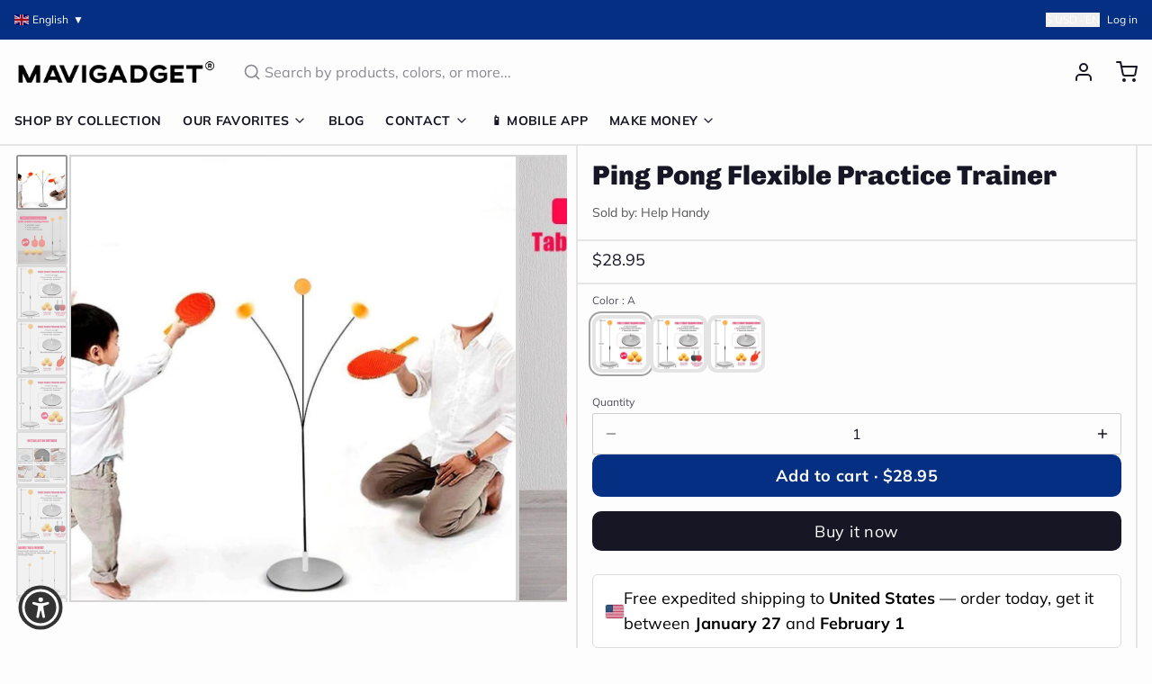

--- FILE ---
content_type: text/javascript; charset=utf-8
request_url: https://mavigadget.com/products/ping-pong-flexible-practice-trainer.js
body_size: 1406
content:
{"id":7764952416316,"title":"Ping Pong Flexible Practice Trainer","handle":"ping-pong-flexible-practice-trainer","description":"\u003cp\u003eThis toy is a great way to improve your ping pong skills and have fun with your friends. It is designed to mimic the effect of a fastball, letting you practice swinging your paddle and the correct hand action. It works with all ping pong paddles and balls.\u003c\/p\u003e\n\u003cp\u003eExtremely useful products to exercise health, help children stay away from television and electromagnetic games useless. Help the whole family to play sports together at home without the large area.\u003c\/p\u003e\n\u003cul\u003e\n\u003cli\u003eTable tennis sets also help practice reflexes, practice playing table tennis anywhere without tables. Can play in a room, in a narrow range, very convenient.\u003c\/li\u003e\n\u003cli\u003eHelp all family members can practice improving reflexes, skills, improve health. Help your child make a rewarding choice away from useless electromagnetic games.\u003c\/li\u003e\n\u003cli\u003eEnjoy playing with the whole family without having to go to the gym.\u003c\/li\u003e\n\u003cli\u003eExtremely easy to play, anyone can hit.\u003c\/li\u003e\n\u003cli\u003eNo need for a table, no need for a large space to play comfortably.\u003c\/li\u003e\n\u003cli\u003eSuitable reflex for all ages, the sport is HOT today.\u003c\/li\u003e\n\u003c\/ul\u003e\n\u003cp\u003e\u003cimg alt=\"\" src=\"https:\/\/cdn.shopify.com\/s\/files\/1\/2259\/7485\/files\/product-image-1553252710_480x480.jpg?v=1624127964\" width=\"443\" height=\"443\"\u003e\u003c\/p\u003e\n\u003cp\u003e\u003cstrong\u003eSpecifications:\u003cbr\u003e\u003c\/strong\u003eColor: Black\u003cbr\u003eMaterial: carbon fiber + metal\u003cbr\u003eProduct size: 90 * 15cm\u003c\/p\u003e\n\u003cp data-spm-anchor-id=\"a2g0o.detail.1000023.i0.49a0185c5CdDnN\"\u003e\u003cstrong\u003eWhat's in the Box:\u003cbr\u003e\u003c\/strong\u003eA set:1*Trainer +3 balls\u003cbr\u003eB set: 1*Trainer + 3 balls + 2 rackets\u003cbr\u003eC set:1*Trainer + 3 balls + 2 wood rackets\u003c\/p\u003e","published_at":"2022-08-16T23:28:54-05:00","created_at":"2024-08-22T17:26:54-05:00","vendor":"Help Handy","type":"","tags":["fitness","Free Shipping","health-fitness","Help Handy","homefitness","IAMFUN","iamfun-toy","import_2022_05_07_033657","tpartner","validate-product-description"],"price":2895,"price_min":2895,"price_max":3895,"available":true,"price_varies":true,"compare_at_price":0,"compare_at_price_min":0,"compare_at_price_max":0,"compare_at_price_varies":false,"variants":[{"id":42122375200828,"title":"A","option1":"A","option2":null,"option3":null,"sku":"37956492-a","requires_shipping":true,"taxable":false,"featured_image":{"id":38402440167484,"product_id":7764952416316,"position":5,"created_at":"2024-11-15T08:29:32-06:00","updated_at":"2024-11-15T08:29:34-06:00","alt":"Ping Pong Flexible Practice Trainer - Image 4","width":640,"height":640,"src":"https:\/\/cdn.shopify.com\/s\/files\/1\/0629\/4939\/2444\/files\/product-image-1493510566-sw.jpg?v=1731680974","variant_ids":[42122375200828]},"available":true,"name":"Ping Pong Flexible Practice Trainer - A","public_title":"A","options":["A"],"price":2895,"weight":0,"compare_at_price":0,"inventory_management":null,"barcode":null,"featured_media":{"alt":"Ping Pong Flexible Practice Trainer - Image 4","id":30858710351932,"position":5,"preview_image":{"aspect_ratio":1.0,"height":640,"width":640,"src":"https:\/\/cdn.shopify.com\/s\/files\/1\/0629\/4939\/2444\/files\/product-image-1493510566-sw.jpg?v=1731680974"}},"requires_selling_plan":false,"selling_plan_allocations":[]},{"id":42122375233596,"title":"C","option1":"C","option2":null,"option3":null,"sku":"37956492-c","requires_shipping":true,"taxable":false,"featured_image":{"id":38402440364092,"product_id":7764952416316,"position":7,"created_at":"2024-11-15T08:29:34-06:00","updated_at":"2024-11-15T08:29:36-06:00","alt":"Ping Pong Flexible Practice Trainer - Image 6","width":640,"height":640,"src":"https:\/\/cdn.shopify.com\/s\/files\/1\/0629\/4939\/2444\/files\/product-image-1493510568-sw.jpg?v=1731680976","variant_ids":[42122375233596]},"available":true,"name":"Ping Pong Flexible Practice Trainer - C","public_title":"C","options":["C"],"price":3895,"weight":0,"compare_at_price":0,"inventory_management":null,"barcode":null,"featured_media":{"alt":"Ping Pong Flexible Practice Trainer - Image 6","id":30858710483004,"position":7,"preview_image":{"aspect_ratio":1.0,"height":640,"width":640,"src":"https:\/\/cdn.shopify.com\/s\/files\/1\/0629\/4939\/2444\/files\/product-image-1493510568-sw.jpg?v=1731680976"}},"requires_selling_plan":false,"selling_plan_allocations":[]},{"id":42122375266364,"title":"B","option1":"B","option2":null,"option3":null,"sku":"37956492-b","requires_shipping":true,"taxable":false,"featured_image":{"id":38402440101948,"product_id":7764952416316,"position":4,"created_at":"2024-11-15T08:29:32-06:00","updated_at":"2024-11-15T08:29:34-06:00","alt":"Ping Pong Flexible Practice Trainer - Image 3","width":640,"height":640,"src":"https:\/\/cdn.shopify.com\/s\/files\/1\/0629\/4939\/2444\/files\/product-image-1493510567-sw.jpg?v=1731680974","variant_ids":[42122375266364]},"available":true,"name":"Ping Pong Flexible Practice Trainer - B","public_title":"B","options":["B"],"price":3495,"weight":0,"compare_at_price":0,"inventory_management":null,"barcode":null,"featured_media":{"alt":"Ping Pong Flexible Practice Trainer - Image 3","id":30858710286396,"position":4,"preview_image":{"aspect_ratio":1.0,"height":640,"width":640,"src":"https:\/\/cdn.shopify.com\/s\/files\/1\/0629\/4939\/2444\/files\/product-image-1493510567-sw.jpg?v=1731680974"}},"requires_selling_plan":false,"selling_plan_allocations":[]}],"images":["\/\/cdn.shopify.com\/s\/files\/1\/0629\/4939\/2444\/files\/product-image-1493510564-sw.jpg?v=1731680971","\/\/cdn.shopify.com\/s\/files\/1\/0629\/4939\/2444\/files\/product-image-1493510565-sw.jpg?v=1731680972","\/\/cdn.shopify.com\/s\/files\/1\/0629\/4939\/2444\/files\/product-image-1493510559-sw.jpg?v=1731680973","\/\/cdn.shopify.com\/s\/files\/1\/0629\/4939\/2444\/files\/product-image-1493510567-sw.jpg?v=1731680974","\/\/cdn.shopify.com\/s\/files\/1\/0629\/4939\/2444\/files\/product-image-1493510566-sw.jpg?v=1731680974","\/\/cdn.shopify.com\/s\/files\/1\/0629\/4939\/2444\/files\/product-image-1553252710-sw.jpg?v=1731680976","\/\/cdn.shopify.com\/s\/files\/1\/0629\/4939\/2444\/files\/product-image-1493510568-sw.jpg?v=1731680976","\/\/cdn.shopify.com\/s\/files\/1\/0629\/4939\/2444\/files\/product-image-1493510561-sw.jpg?v=1731680977","\/\/cdn.shopify.com\/s\/files\/1\/0629\/4939\/2444\/files\/product-image-1493510563-sw.jpg?v=1731680978","\/\/cdn.shopify.com\/s\/files\/1\/0629\/4939\/2444\/files\/product-image-1493510562-sw.jpg?v=1731680978"],"featured_image":"\/\/cdn.shopify.com\/s\/files\/1\/0629\/4939\/2444\/files\/product-image-1493510564-sw.jpg?v=1731680971","options":[{"name":"Color","position":1,"values":["A","C","B"]}],"url":"\/products\/ping-pong-flexible-practice-trainer","media":[{"alt":"Ping Pong Flexible Practice Trainer - Image 0","id":30858710188092,"position":1,"preview_image":{"aspect_ratio":1.0,"height":1000,"width":1000,"src":"https:\/\/cdn.shopify.com\/s\/files\/1\/0629\/4939\/2444\/files\/product-image-1493510564-sw.jpg?v=1731680971"},"aspect_ratio":1.0,"height":1000,"media_type":"image","src":"https:\/\/cdn.shopify.com\/s\/files\/1\/0629\/4939\/2444\/files\/product-image-1493510564-sw.jpg?v=1731680971","width":1000},{"alt":"Ping Pong Flexible Practice Trainer - Image 1","id":30858710220860,"position":2,"preview_image":{"aspect_ratio":1.0,"height":1000,"width":1000,"src":"https:\/\/cdn.shopify.com\/s\/files\/1\/0629\/4939\/2444\/files\/product-image-1493510565-sw.jpg?v=1731680972"},"aspect_ratio":1.0,"height":1000,"media_type":"image","src":"https:\/\/cdn.shopify.com\/s\/files\/1\/0629\/4939\/2444\/files\/product-image-1493510565-sw.jpg?v=1731680972","width":1000},{"alt":"Ping Pong Flexible Practice Trainer - Image 2","id":30858710253628,"position":3,"preview_image":{"aspect_ratio":1.0,"height":1000,"width":1000,"src":"https:\/\/cdn.shopify.com\/s\/files\/1\/0629\/4939\/2444\/files\/product-image-1493510559-sw.jpg?v=1731680973"},"aspect_ratio":1.0,"height":1000,"media_type":"image","src":"https:\/\/cdn.shopify.com\/s\/files\/1\/0629\/4939\/2444\/files\/product-image-1493510559-sw.jpg?v=1731680973","width":1000},{"alt":"Ping Pong Flexible Practice Trainer - Image 3","id":30858710286396,"position":4,"preview_image":{"aspect_ratio":1.0,"height":640,"width":640,"src":"https:\/\/cdn.shopify.com\/s\/files\/1\/0629\/4939\/2444\/files\/product-image-1493510567-sw.jpg?v=1731680974"},"aspect_ratio":1.0,"height":640,"media_type":"image","src":"https:\/\/cdn.shopify.com\/s\/files\/1\/0629\/4939\/2444\/files\/product-image-1493510567-sw.jpg?v=1731680974","width":640},{"alt":"Ping Pong Flexible Practice Trainer - Image 4","id":30858710351932,"position":5,"preview_image":{"aspect_ratio":1.0,"height":640,"width":640,"src":"https:\/\/cdn.shopify.com\/s\/files\/1\/0629\/4939\/2444\/files\/product-image-1493510566-sw.jpg?v=1731680974"},"aspect_ratio":1.0,"height":640,"media_type":"image","src":"https:\/\/cdn.shopify.com\/s\/files\/1\/0629\/4939\/2444\/files\/product-image-1493510566-sw.jpg?v=1731680974","width":640},{"alt":"Ping Pong Flexible Practice Trainer - Image 5","id":30858710384700,"position":6,"preview_image":{"aspect_ratio":1.0,"height":1000,"width":1000,"src":"https:\/\/cdn.shopify.com\/s\/files\/1\/0629\/4939\/2444\/files\/product-image-1553252710-sw.jpg?v=1731680976"},"aspect_ratio":1.0,"height":1000,"media_type":"image","src":"https:\/\/cdn.shopify.com\/s\/files\/1\/0629\/4939\/2444\/files\/product-image-1553252710-sw.jpg?v=1731680976","width":1000},{"alt":"Ping Pong Flexible Practice Trainer - Image 6","id":30858710483004,"position":7,"preview_image":{"aspect_ratio":1.0,"height":640,"width":640,"src":"https:\/\/cdn.shopify.com\/s\/files\/1\/0629\/4939\/2444\/files\/product-image-1493510568-sw.jpg?v=1731680976"},"aspect_ratio":1.0,"height":640,"media_type":"image","src":"https:\/\/cdn.shopify.com\/s\/files\/1\/0629\/4939\/2444\/files\/product-image-1493510568-sw.jpg?v=1731680976","width":640},{"alt":"Ping Pong Flexible Practice Trainer - Image 7","id":30858710515772,"position":8,"preview_image":{"aspect_ratio":1.0,"height":1000,"width":1000,"src":"https:\/\/cdn.shopify.com\/s\/files\/1\/0629\/4939\/2444\/files\/product-image-1493510561-sw.jpg?v=1731680977"},"aspect_ratio":1.0,"height":1000,"media_type":"image","src":"https:\/\/cdn.shopify.com\/s\/files\/1\/0629\/4939\/2444\/files\/product-image-1493510561-sw.jpg?v=1731680977","width":1000},{"alt":"Ping Pong Flexible Practice Trainer - Image 8","id":30858710581308,"position":9,"preview_image":{"aspect_ratio":1.0,"height":1000,"width":1000,"src":"https:\/\/cdn.shopify.com\/s\/files\/1\/0629\/4939\/2444\/files\/product-image-1493510563-sw.jpg?v=1731680978"},"aspect_ratio":1.0,"height":1000,"media_type":"image","src":"https:\/\/cdn.shopify.com\/s\/files\/1\/0629\/4939\/2444\/files\/product-image-1493510563-sw.jpg?v=1731680978","width":1000},{"alt":"Ping Pong Flexible Practice Trainer - Image 9","id":30858710614076,"position":10,"preview_image":{"aspect_ratio":1.0,"height":1000,"width":1000,"src":"https:\/\/cdn.shopify.com\/s\/files\/1\/0629\/4939\/2444\/files\/product-image-1493510562-sw.jpg?v=1731680978"},"aspect_ratio":1.0,"height":1000,"media_type":"image","src":"https:\/\/cdn.shopify.com\/s\/files\/1\/0629\/4939\/2444\/files\/product-image-1493510562-sw.jpg?v=1731680978","width":1000}],"requires_selling_plan":false,"selling_plan_groups":[]}

--- FILE ---
content_type: application/javascript; charset=utf-8
request_url: https://searchanise-ef84.kxcdn.com/preload_data.3X4V5H1d7f.js
body_size: 11832
content:
window.Searchanise.preloadedSuggestions=['car accessories','kitchen sink','sofa bed','foldable chair','latex mattress','kerosene lighter','mini spy camera','4-layer japanese style natural latex mattress','elderly products','bathroom shower','phone case','lighter lighter','mini camera','kitchen gadgets','bed mattress','elderly patient transfer lift handicapped wheelchair','men shoes','spy camera','self defense','rc plane','inflatable portable outdoor air lounge','shower set','4 layer japanese style natural latex','bag for men','hand exercise','kids toys','coffee table','gas stove','sofa cover','camping tent','mini spy camera small','mini motion detection wireless night vision hd security camera','gas lamp','cigarette lighters','remote control fighter airplane toy','2300 4-layer japanese style natural','electric stove','washing machine','self defense rings','back pack','inflatable built-in sunroof beach camping house','bathroom toilet','travel bag','magnetic glasses','car gadgets','wheel chair','effortless exercise automatic hand trainer gloves','electric cycle kit','mini spy camera smallest','gun shape secret storage jet flame','titanium lighter','gold stream multifunctional waterfall kitchen sink','window cleaner','mini gps tracker','backpack travel','sunglasses magnetic','door stopper','bicycle speed booster electric kit','inflatable tent','galaxy night light projector','product number 2300','phone holder car','high power telescopic laser slingshot','wall decor','hidden camera','foam fighter airplane toy','car accessories light','ring knife','solar light','kids frame','mattress latex','car umbrella','bed chair','car phone holder','laser slingshot','key chain','safety shoes','camping house','wall clock','foldable chair bed','iphone case','necklace men','gun lighter','foam plane','useful elderly products','airplane toy','knife ring','shower head','sex toys','coffee mugs','mini washing machine','toilet bidet','elderly products 1092','1092 elderly patient transfer lift','classic time retro kerosene lighter','nordic rain modern waterfall shower set','home decor','automatic hand trainer gloves','led lights','shoes for men','door locks','retro lighter','cat chair','lunch box','trolley bag','smart watch','toilet seat','pencil sharpener','sun glasses','multifunctional waterfall kitchen sink','electric cycle','car mobile holder','folding table','rc air plane','inflatable house','hiker dream large backpack','car cover','liftable double gas stove','modern led digital display thermostatic piano keys shower set','car accessories for window','storage box','phone holder','remote control foam fighter airplane toy','neck shoulder massager','bathroom storage','product number','cigarette gun','fire lighter','bubble gun','hair accessories','car windshield hydrophobic','air lounge','mini camera small','baby gadget','gps tracker','travel bagpack','ear rings','mountain peak campsite lamp','pure titanium magnetic clip-on glasses','hand gloves','nordic sofa bed','tennis self training tool','water dispenser','cycle motor','vacuum cleaner','soap dispenser','feuerzeug fuel','stainless steel self-defense rotatable foldable ring','360 galaxy night lamp projector','men watches','pencil case','power bank','security camera','pocket knife','toilet brush','clothes organizer','elephant nose men underwear','travel suitcase','picture frame','urine collector','magic dust remover cleaning gel','mini drone','air humidifier','padded bed senior transfer helper','camping lamp','eye glass for men','wall lamp','fish tank','trash can','mini spy camera wifi','sink kitchen','portable washing machine','flame lighter','latex pillow','rc jet','lighter kerosene','table space saving','swimming pool','mini portable magnetic gps tracker','bags for men','bohemian style cushion cotton couch pad','night light','feuerzeug retro','finger recovery robot','micro camera','garlic peeler','bathroom cleaning kit','gaming chair','toilet plunger','toy gun','elderly foldable walking chair stick','e bike','4 layer style natural latex mattress','bidet toilet sprayer','t shirt','flexible lounge cloud comfort sofa','sling shot','monocular telescope','fidget toy','outdoor mini portable folding gas stove','automatic car cover','meal keeper stainless steel lunch box','gun shape secret storage jet flame lighter','art frame','all weather car umbrella','snow chains','1092 elderly hand exercise','vertical hydroponic home gardening','middle finger','door lock','bed frame','pencil box','solar garden light','anti odor washing machine floor drain','door bell','math practice question maker roller','smokeless bbq time stainless grill','small camera','remote control','ceiling fan','cycle conversion kit','astronaut light projector','cigarette case','multi tool','gps track','ironing machine','banana couch','handicapped wheelchair','elderly patient transfer lift','baby bed','coffee cup','dog bed','boots for men','product number 1418','medical grade reusable urine collector underwear','space saving','mechanical lighter','camping stove','meat slicer','flash lights','health elderly','waterfall kitchen sink','walking stick chair','self defence ring','mini hidden camera','mini camera smallest','classic retro mechanical flame lighter','natural latex mattress','japanese mattress','adult toys','shoes organizer','space saving foldable nordic sofa bed','retro portable handheld steam iron','backpack for men','cigarette lighter','cutting tools','clip on eyeglasses','clothes hanger','laptop bag','safety shoes men','art frame kids','juice maker','flying toys','bathroom silicone water stopper','lighters kerosene','micro landscape','bag for men travel','car dent puller','travel back pack','car accessories seat mats','mini wifi camera','bean bag','iphone 16 pro max case','baby toys','bathroom fresh wall mounted faucet spray set','vintage lighter','wall repair paste roller','disposable long handle cleaning pro toilet brush','military boots','water bottle','product link in','micro landscape green oasis glass vase','shoe rack','window cover','outdoor tent','chair bed','camping cooking','car dust sweep detailing brush','octopus blanket','car led','health gadgets','squat convertible toilet','cat brush steam','transfer chair','laptop stand','baby products','wall mounted smart lid trash can','mobile holder','rocking chair','flexible lounge cloud','vegetable slicer','bathroom faucet','body massager','school bags','mini motion detection camera','bidet toilet','coffee mug','magnetic wooden art frame','4 layer japanese style natural mattress','survival ring','car covers','cat brush','tea infuser','retro lighters','tv stand','mavi gadgets','night lamp','organizer car','bath tub','work desk','home accessories','air plane','sleeping bag','lighter gun','neck massager','kitchen cabinet','vegetable chopper','finger camera','wall stickers','sofa cum bed','stainless steel survival self defense ring','iphone 16 pro case','heavy duty solar lights outdoors','car tent','watermelon slicer','mini ranger edge foldable camping knife','cat couch','furniture movers wheels','self defence','slingshot with laser','pure copper kerosene lighter','travel bags','dining table','plush pillow','meat slicer tool','bike accessories','car fan','cctv camera','kitchen organizers','modern foldable electric mobile scooter','men wear','mini washing machine portable','fidget spinner','urine collector underwear','women accessories','car wash','noodles maker','kids bed','2300 natural latex mattress','medical gadgets','precision edge artist pencil sharpener','umbrella water','goggles magnetic','rc car','cat toys','mattress japanese','foldable chair double','automatic one touch multi fruit peeling','cat bed','pistol lighter','inflatable built in sunroof beach house','self defense gadgets','car cleaner','2 in 1 radiant ceiling fan with lights','gun shape','3in1 foam fighter toy airplane','bathroom sink','all-weather remote-controlled automatic car uv protection umbrella','electric gas stove','hand trainer','jet lighter','electric scooter','photo frame','bluetooth speaker','double side magnetic window cleaner','inflatable bed','table lamp','laser tag','wall clocks','iphone cover','scorpion gaming chair','piano key shower set','bracelet for men','foot pedal lift hydraulic adjustable patient transfer chair','tent house','shooting game','appliance mover roller','camera mini','bed rail','mini binocular','car tire snow chain','smart tv','portable outdoor foldable car garage','ear cleaner','wall protector','ultra slim adjustable water manual','office gadgets','wifi camera','stainless steel','splash proof transparent','bathroom mat','glass cleaner','walking stick','recliner chair','cigarette gun lighter','waterfall sink','foldable bed','multifunctional elegant usb charging business suitcase','gloves for men','toe straightener','cabinet storage','women shoes','cleaning brush','effortless double sided window cleaner','sofa cover set','tea pot','car seat covers','flexible lounge cloud comfort convertible sofa','fruit peeler','mobile cover','bike booster','tür stop','mini cam','meat cutter','splash proof transparent wall protector','kitchen gadget','mini wireless camera','toothbrush holder','all lighter','metal furniture','ultra burst high-pressure drain unblocker','kids art frame','study table','flight toy','handicapped products','travel backpack','motorcycle accessories','senior care transfer','outdoor air lounge','bicycle speed booster','plush toys','dual design squat-toto-sit','wooden frame','ice maker','wifi mini hidden camera','steering wheel cover','electric creative portable juice maker','elderly care','bed mattress memory foam mattress','electric stove double','telescopic laser slingshot','car brush','automatic flashing rocket bubble gun','wall light','car interior light','coffee maker','tire chains','water gun','problem solved','ingrown toenail fixer','iron box','birthday card','mini knife','wc washer','drone camera','finger training','led connector','backpacks for men','elegant stainless steel waterfall kitchen sink','clip on glasses','torch light','semi automatic mini powerful washing machine','mobility chair','sex toy','lamp gas','shoe rack for home','for baby','office chair','throw pillow','multifunctional rotating storage rack','stream multifunctional waterfall kitchen sink','hair braider','led strip connector','phone cooler','book shelf','camping knife','2pcs portable mobile base stand','pasta maker','kid toys','home decor lighting','1416 sofa bed','360 galaxy night light projector','side table','nose soap dispenser','car windshield hydrophobic glass oil','elastic waist slimming breathable mesh belt','car lights','appliance rollers','power tools','aquarium pump','ice cube','elderly patient','bbq grill','wardrobe organizer','foldable chairs','car light','laser tag battle projector toy gun','toilet cleaner','trolley bag-travel','outdoor solar lights','self defence gadgets','windows cleaner','desk gadgets','portable stove','kitchen faucet','foldable dryer & ironing','smart storage clothes organizer box','torch lighter','laptop bag pack','sun glasses magnetic','mini motion detection wireless night','air sofa','elderly chair','wall art','foldable car shed','gas lighter','car led lights','elderly hand exercise','computer table','portable fan','2pcs multifunctional portable mobile base stand','couch bed','bunk bed','campsite lamp','patient transfer','bookshelf book','car shade','toy gadgets','wc toilet','garlic chopper','spider man hand','school bag','fidget toy gun','tattoo style arm sleeve','ultra-slim adjustable water manual bidet','spy cam','all pet beds','cloth dryer','lighter flame','couch cover','car cleaning','ring for men','electric automatic toilet seat with liftable chair','4-layer japanese style natural latex','tiny camera','soft mattress','food container','mini cc camera','air bed','exhaust fan','car wheel cover','garlic peeler and vegetable','transfer lift','electric patient transfer automatic chair','luggage bag','car led strip','car ambient lighting','a gas','electric bike','juice machine','nail clipper','product link','foldable table','wallet lighter','fuck you ring','roller skate shoes','electronic gadget for','bathroom silicone water stopper sticky rubber','bathroom shower rainfall','barbecue stainless','sun shade','air tent','kitchen organizer','kitchen sinks','tv accessories','keyboard for tablet','hyper clean wireless portable vacuum','skating shoes','beach camping house','bad accessories','iphone cases','men wallets','support per','toy plane','dragon bracelet','bags for men travel','classic lighter','garden hydroponic','ultra portable dynamic standby','funny adult','para de','sandals men','rc cars','cordless pasta noodle machine','sofa covers','mini motion detection','inflatable portable','car window ac','wall mounted','sunroof beach camping house','survival gadgets','mavigadget products','convertible sofa','secret camera','mini ac','furniture movers','windproof magnetic sound insulation door curtai','chair with cat space','mini gps','mirror wall','rotating storage rack','multi purpose easy cleaning foam','japanese style natural latex mattress','effortless exercise','back support for car','car uv protection umbrella','grass cutter','door curtain','solar lights','hand massager','butane lighter','foldable couch','car garage','pistol gun','sunglass for men','child bed','adjustable folding bedside support rail','electric wheelchair','fishing rod','mini cameras','car dust sweep','camping gas','self defense ring','video camera','googles stylish','shoes men','tool plier','baby bath','sickle head','cigar lighters','magnetic wooden kids easy open art frame','car air conditioning','electric juicer','garbage can','by cycle electric','steam iron','remote control foam fighter','stairs lift','seat cushion','kitchen gadgets of storage','plush beds','electric stove flame','portable toilet','bath showers','3 in 1 airplane','window curtain rod','flip flop','pet bed','gas light','hand gadget','cctv camera wifi','portable manual fast garlic vegetable chopper','garlic grinder','fish tank oxygen','children room','inflatable chair','luxury bed','mini sewing machine','soft toys','lounge chair','bed sheets','camp light','mobile remote','water fountain','carry on luggage','shoulder bag for men','screwdriver kit','inflatable portable outdoor air','cigarette gun lighter and','1092 elderly patient lift','hand exercise machine electric','crossbody bag','mobile holder for car','smart kitchen','kitchen storage','products para','patient transfer chair','air gun','folding chair','rain shower','butane lamp','car bumper protection','old age chair','inflatable outdoor air lounge','portable air lounge','men rings','laser pointer','smart wash basin','watermelon cutter','anti stress','unsinkable boat','thermostatic piano keys shower','creative unsinkable boat decor','inflatable lounge','strong steel grass sickle head','teddy bear','foldable sofa','car shed','tools gadget','iphone 12 case','tally counter','mini camera smallest wifi','led strip','cycle speed booster electric kit','knife ring for self-defense','watches for men','mini aquarium oxygen pump','water wall','magnetic window cleaner','folding bed','5pc furniture lifter mover tool','sink strainer','modern floor reclining japanese futon sofa bed','elderly anti-pressure easy roller pillow','rice cooker','nail printer','sewing machine','phone cases','foldable easy catch automatic fishing net','retro kerosene lighter','galaxy astronaut night light room projector','wireless camera','kids bedroom','portable gas stove','sliding door','next level relaxing electric rotating durable rocking chair','cycle gadget','mosquito net','laser light','handmade mechanical titanium automatic lighter','memory foam','shiba door bell','wheel chair lift','bag cover','handheld automatic cordless pasta maker','car holder','multifunctional backpack','watch earbuds','bicycle speed booster electric','mini motion','wall lamps','bathroom accessories','kitchen knives','indestructible anti-stab safety outdoor military boots','wall-mounted smart lid trash can','smokeless bbq','math roller','dog beds','aquarium glass','bathroom gadgets','cooking pot','space saving bed','toe align ingrown nail','massage tool','clothes for men','mens stuff','computer accessories','pure titanium magnetic','bagpacks for men','back bag','high pressure adjustable','unique gadgets','shoes for women','led light','sound proof','elderly bed','adult theme','gun cigarette and lighter','3 in 1 foam fighter','well chair','cuddly capybara','bathtub whale','electronics gadgets','digital shower set','transparent frosted pvs table protector','phone accessories','button camera','car accessories seat','smart bed','camping tent house','hydraulic patient transfer chair','suit case','body shaper band','inflatable air lounge','honeycomb sink','slipper men','titanium magnetic glasses','food storage','windproof lighters','feet shoes','appliance mover','portable air lounge sofa','health wellness','bionic finger heated neck shoulder','hyper clean wireless portable vacuum cleaner','4 layer japanese mattress','knuckle ring','car windshield hydrophobic glass oil remover coating tool','mini motion camera','foot care','burner stove','waterproof tape','car phone mount','solar charger','christmas gifts','magical bunny led night light projector','laptop bag for men','in1 tool','inflatable pool','latex bed','2 wheel ultra roller skate shoes','spy mini camera','gifts for women','cell phone holder','portable wireless alarm door stopper','cycle motor kit','metal lighter','de para','work shoes','show all products','bedroom gadgets','oil lamp','toy airplane','camping table','pop up anti clogging drain filter','gold stream','camping lamp gas','non stick pan','car vacuum cleaner','bag pack','neck pillow','electric cycle gadget','car sunshade','sun shade accessories','mens pants','skate shoes','foldable car garage tent','snow chains for','dumpling maker','foam airplane','adjustable base stand','auto solar ventilating fan for car','portable outdoor car tent','natural latex','mechanical rotating gear vintage necklace','effortless exercise hand trainer gloves','kids car','towel rack','tea cup','adjustable bra','air chair','scooter wheelchair','modern decor','6 wheel rehabilitation walker','air conditioner','happy birthday cards','foam rc plane','toilet seat cover','baby shower','ice maker machine','vintage kerosene lighter','door stop','medical chair','king size bed','make up organizer','snow chain','sleep shield waterproof mattress','pen box','digital counter','heavy duty','magnetic frame','helicopter fan','smart table','electric stove double-sided','long range extreme power flashlight','happy middle finger funny table decor','kids toy','makeup mirror','door alarm','home gadgets','help for bed','tooth brush','star projector','sink drain catch all strainer','neck fan','sofa chair','edc tool','multifunction bagpack','car seat','toilet chair','cycle booster','car anti slip seat cover','incense burner','japanese latex mattress','patient lift transfer chair','aroma diffuser','cat sofa','link in','arm rest for car','charge car phone holder','anti oil','keep food warm','mini hd wifi security camera','room sectiona','mini cooler','soft body scrubber shower sponge','phoenix art thickened dual knife','flexible tv','phone case iphone 14 pro max','water stopper','trash bin','small iron','inflatable portable outdoor lounge','bad room','car air conditioner','kids toys plane','car folding cover','for the elderly','posture corrector','ring fuck you','large capacity back pack','solar powered car fan','full rotating faucet tap extender','peephole camera','e cycle conversion kit','girls sexy','slip on shoes','iphone 15 pro max case','mobility assist chair for elderly','jet flame lighter','bathroom bin','portable travel security','aerobatic toy','piano shower','animal bed','car protection','game controller','business suitcase','living room','steam brush','furniture mover','six-speed manual shift keychain','mini gas stove','3in1 scooter tricycle fun kids bike','mini spy','elder assist','car washer','shoe storage','automatic robot elderly hand finger exercise recovery training','cooling fan','cutting board','outdoor sofa','outdoor led','blanket fur','heavy-duty outdoor solar security waterproof light','ring jewelry','winter blanket','anti lock','pliers multifunctional','spa time rainfall elegant digital','oxygen pump','hand trainer gloves','e bike switch','mattress topper','mixer grinder','women bra','waterproof shoes','kitchen accessories','camp kitchen','portable shower','helicopter ceiling fan','wheelchair lift','mini ac for car','cigarette gun-shaped','lighter lighter round','foldable electric scooter','glass vase','jet plane remote','slingshot with laser light','tablet stand','ultra thin self cleaning bidet','skin care','honeycomb digital display cup rinser prime flowwaterfall sink','toe shoes','product no','flower sofa','kitchen rack','hd security camera','bag sealer','military shoes','cycle accessories','high pressure toilet drain','mini camera spy','projector galaxy','bean bag chair','bed sofa','portable bed','couch pad','car shade cover','wild burner','door mat','magic dust remover','strong steel grass cutting sharp multi-purpose sickle head','air cushion','women undergarments','l shaped transparent led strip','ip camera','foam fighter','bag travel','phone stand','alarm clock','head massager','metal rings','self adhesive curtain rod holder','bicycle electric booster','beach house','eye glasses','galaxy projector','kitchen tools','rc jet foam','strong pliers','pop up anti-clogging','incontinence products','bathroom shower products','bionic finger heated','inflatable built-in','outdoor light','double gas stove','meal keeper','protection gadget','sound proof door','memory foam mattress','sex sofa','solar powered','christmas led lights','card holder','sit to stand','de de','mini security camera','coffee table with','mobile phone','reusable menstrual pads type','hiker dream','car dash accessories','rc airplane','magnetic wooden kids','key cover','door camera','foldable knife','tattoo sleeves','products for the elderly','rotating table','women ring','umbrella auto','japanese bed','rubber bed','sublimation mug heat printer machine','inflatable camping tent house','bathroom faucets','defense ring','lamps table','portable tv','pocket watch','nordic lamp','plush bed','cloth drying','light chandelier','middle finger ceramic mug','garden light','washroom gadgets','machine e','office bag','copper lighter','dent puller','european modern minimalist foldable chair bed','refreshing mist pet grooming comb','fidget gun','foam cleaner','gold stream waterfall kitchen sink','cc camera mini','cycle kit','phone cover','dust bin','flower vase','laser tag battle','window cleaning','reclining chair','water tap','bedding set','garden ground cover','iphone case pink','living room decor','elder care products','shoes with wheels','touch screen','car cover umbrella','led digital tally counter','peeling machine','by cycle','bear bed','3d landscape','water heater','umbrella water drop air humidifier','elderly stand-up adjustable folding bedside support rail','pocket lighter','wall lights','trending gadgets','hidden cameras','car accessories lighting','galaxy light','hand exerciser','mens shoes','geometry box','car bed','remote control plane','mechanical titanium lighter','squat toilet','air mattress','can opener','soap holder','drain connector','bed foldable','automatic one touch','travel iron','water kitchen','double layer glass','bed side crib','rc planes','older people','knee support','portable juicer','shower chair','survival tool','mavi gadgets products','automatic water dispenser','electric box painting cover','bath mat','slicer tool','mirror led','clip on','old age','stair lift','european modern minimalist foldable bed','mini portable air cooler','water manual bidet','pet hair brush','lazy sofa','transparent dining chair','oil splatter guard','clothes dryer','foldable home stuff storage box 1475','phone mount','car window','finger massager','mobility electric scooter','iphone 13 case','shower heads','paralysis patients','lanterns butane','men boots','table clock','led car lights','sneakers for men','ring self-defense','body scrubber','storage container','cat lounger','layer japanese','baking tools','camp stove','fridge moving','gel blaster','desktop aquarium','lift chair','feet shoe','car accessories cleaning','wall desk','vegetable cutter','bed lamp','pet brush','ceiling lamp','hand exercise machine','dining table cover','foldable doors','shoe cover','folding knife','keychain lighter','men dress','car ac','cycle speed booster','car glass cleaner','refrigerator slide','portable air sofa','gift for men','tulip night lamp','gun shape secret','para id','elderly care products','cleaning gel','kitchen storage organizer','slingshot with laser-precision','sun shade fix clamp net clip','inflatable built-in sunroof beach house','camping gadgets','gaming cooler','trash cans','oil lighter','gaming accessories','appliance roller','mini cannon','water bottle daily pill organizer','center table','portable electric outdoor','car accessories phone-holder','dash cam','suction cup','metal magnetic secure drive car phone holder','tech innovation','ipad case keyboard','space projector','waterproof bag','electric lighter','kitchen stove','for elderly','back pack bag','ripped beast hoodie','bra for women','air bed camping','rain car cover','back support idea','laundry room','car shelter','crystal lamp','kids beds','space saving furniture','elderly bed support','car cleaning brush','gear keychain','camping mini coated monocular','mobile stand','water spray','cozy animals oversized plush beds','foldable sofa bed','tree trimmer','car mount','oxygen bubble strips','open art frame','tic toe','summer hat','fidget toys','steering wheel','gold sink','monitor arm','elderly transfer chair','panda lamp','sleep shield waterproof mattress pad','iphone 15 case','samsung s23 ultra','remote control car','cat toy','mini vacuum','mini telescope','music box','car windshield','mini powerful high power garlic grinder','ultra dry turbo clean mop','gun cigarette','modern led','quick easy glass polishing','aviation control remote','school gadgets','shower back','4 layer mattress','automatic bag dispenser modern bin','specs for men','wheel cover','waste bin','world explorer tactical hiking boots','female urine collector underwear','stroke gloves','disabled chair','video game','aquarium oxygen bubble','electric kit','folding chair bed','fake nose piercing','six speed manual shift keychain','very very small camera','women sandals','storage rack','adjustable bed','self defense stick','cotton t-shirt','house tent','kitchen table','kitchen knife','car camera','cat bed chair','math practice','cotton cushion pad','multifunctional double rack spice organizer','inflatable portable air lounge','baby safety','lighter lighter gun','touchscreen smart tv products','washing machine floor drain','elephant nose','cama house','layer japanese style natural latex mattress','japanese style','mini handheld easy fruit peeler gadget','dual design squat-toto-sit convertible','mosquito products','underwear for men','flip flops','comforter bedding','corgi door','disabled accessories','gun lighters','college bag','shopping bags','bedroom beds','japanese style deep frying pot','lift stairs','the long sling shot','mini motion hd camera','bicycle speed booster kit','mini air conditioner','gifts for lovers','clothes rack','4pcs luminous car valve caps','sling bag','electric gas','night vision','car bumper','pia kitchen','air pump','portable chair','car toy','all-in-one magnetic mini screwdriver kit','automatic flashing rocket launcher bubble gun','bluetooth remote control for android','safety boots','patient lift','tic tac toe','bag pack men','rain coat','pendant lamp','truck accessories','leg exercise','cigarette light','soap dispenser nose','boho cushions','cotton couch pad','savings on gadgets','cigarette holder and lighter','latex mattress japanese','knives outdoor','anti scratch car bumper protector','person age','classic time retro','foot straightener','motorcycle suit','door screen','ring knife for','under refrigerator','shoe dryer','wood table','biscuit pocket coffee mug','dual knife','throw pillow blanket','inflatable sofa','foldable electric dryer','feather light','cutting pliers','horizon helvetica','cycle electric','chair lift','trolley bags','small drone','blackhead remover','floor lamps','lamp de','elderly stand-up adjustable','thermos lunch box','foldable ring','ear clip','phone case iphone 14 pro','charcuterie board','high heels','foldable home stuff storage box','iphone 12 mini','sport for men','el toilet','wing lamp','vaccum cleaning','wc products','per auto','latex natural','portable car garage','usb camera','stainless steel self','foam mattress','portable travel security door stopper lock','ceramic cup','cane seat','3d birthday music happy cake cards','elderly wheelchair with lifting','accessory per','portable ac','mini spy camera wifi camera','sound proof under door strip','old lighter','iphone 16 pro max','automatic lighter','leg support','magic gadgets','car interior','elderly foldable walking chair','christmas lights','wall paper','photo frame kids','ironing board','couch cat','led light lamps','cleaning brush keyboard','cabinet locks','protect ring','table cover','emergency light','fire starter','wireless charger','travelling bag','water pressure gun','low price','cat bag','stress relief','phone case galaxy','moving sliders','hiker dream large','shock shield electric water heater','magnetic phone holder','dressing table','christmas tree','garbage bin wall','car snow chain','multifunctional adjustable base stand','inflatable portable outdoor','under door strip','iptv list','air bed outdoor','product car','flexible lounge','sickle cutter head with screw','2 in 1 roller skate','apple peeler','bed gadgets for elderly','for summer','playful shiba dog face wooden doorbell','digital tally counter','self tennis','bath tub adults','radiant rotating rc ceiling fan lamp','mobile accessories','camping gas stove','luminous night rider valve covers','smartwatch with earbuds','kitchen sink gold stream','windproof lighter','iphone 15 pro case','hour glass','mechanical lighters','product number 1092','multifunction rotating storage rack','car led strip lights','ice cube maker','multi purpose creative pen box','loft bed','auto seat gap organizer','heavy duty protective glove','3d wall stickers','bathroom silicone water stopper sticky','magnetic sunglasses','arm chair','fighter aircraft','zero gravity','dish rack','pen camera','modern foldable electric mobile scooter wheelchair','bag no','cooking frying oil splash stove guard','stainless steel ring','elephant underwear','monitor stand','angry duck cartoon storage drainable','hugging pillow','creative gift','tennis trainer','feet care','smart mini surveillance cameras','cordless garlic grinder','portable outdoor lounge','camp table and','body shaper','cigarette holder','car roof umbrella','plane rc','mobility chair to bathroom and','flying rc remote control','windshield hydrophobic','multifocal glasses','whale bath','car accessories umbrella','bed support','mini stove','kid bed','bed accessories','mobile cooler','house items','anti theft','spider web','baby toy','gun water','ground cover','kitchen items','car window fan','leather repair kit','eye glass','litter box','mini tracker','cat phone accessories','astronaut lamp','screw driver','bed kids','phone charger','3 in 1 scooter','sofa bed foldable','car seat mats','humidifier volcano','daily comfort posture','quick grip auto-clamping','mini hd mini wireless motion camera','bunk beds','car armrest','floor drain','waterfall table','smart toilet','uv light','luggage trolley','laundry basket','cat house','endoscopic mini camera','plastic clips','senior transfer','mini tool','solar panel','jackets for men','throw pillow sofa','umbrella car','long range flash light','wheel chair for elderly','chop w','vegetable peeler','padded bed','massage machine','butane gas stove','health care aid gadgets','bbq grills','bed for kids','led lights for table','multi-fuel transparent fluid kerosene lighter','elastic waist slimming breathable','home decoration gadgets','men necklace','car vent','book reading lamp','mini pistol','shoe rack rotating','comfy chair','crossbody bag men','valentine\'s day','finger strengthener','bed room','man shoes','foldable keyboard','tactical hiking boots','useful elderly products electric hand','gun game','tea table','keyboard cleaner','lighter oil','curtain rod','ultimate guard protective industrial men shoes','bedside table','camping light','portable mini foldable washer','car bumper protector','dinner table','banana lounge','water coffee table','camp side lamp','cat tree','media a','kitchen appliance','cat mug','rose sofa','dish washer','magnetic clip on glasses','kerosene lighters','accessory car','leather shoes','welding machine','glass teapot','mood ring','cloth stand','rose shaped sofa','cleaning things','bohemian sofa cushion','non slip shoes','everyday essentials','inflatable outdoor','cordless high power handheld vacuum cleaner','electric auto','automatic car uv protection umbrella','bathroom space saving','led shower','grass cutting multi purpose sickle head','pc gaming','electric senior lift','bathroom fresh','car brush interior','coffee table with water','water melon cutter','luxury rainfall','closet organizer','lighter classic','ear cleaner tool','four layer japanese','cuddly capybara cozy wrap sleeve','earrings jewellery','elderly stand up','kids gadgets','back pain','foldable wheelchair','greeting card','funny hat','portable camp','led mirror','mountain peak','disabled individuals requiring','neck chains','magnetic car phone holder','makeup table','reusable urine collector','measuring tape','manual bidet','shower system','finger ring','sun hat','baby pillow','vertical hydroponic','blender machine','foldable clothes dryer','frame for children art','bathroom toilet cleaning','mini hd camera','lighter vintage','pop-up anti clogging drain sink strainer filter','led light lamp','wardrobe organizer box','rotating ring','folding table with chair','balcony clothes-hanging','multifunctional sink','picture wall','ambient light car','makeup organizer','home finds','assistant wheelchair','robotic hand','winter wear','cushion pad','portable auto','postpartum care','inflatable air','door sweep','da da','gun shape secret storage jet lighter','dress women','bed tent','lit accessories','iphone charger','watch wood','handle grip','rings for men','lighter retro','fighter plane','lounge sofa','help for elderly','elderly care product','small hidden camera','uv sanitizer toothbrush holder bathroom','shoes for men product','sandals penis','adjustable door','tent bed','shiba door','exhaust fan for kitchen','motor for bike','indestructible shoe','kids drawing frame','multipurpose creative box','winter jackets for men','traveling bag','waterfall kitchen','bed cleaner','door closer','brush cleaner','pure copper kerosene','heads up display','electric bicycle','bluetooth remote control for phones','transfer wheelchair','home elevators','garbage trash','smallest camera','toilet wash','clockwork flame','3d lamp','steel rings','jet spray','shoe cabinet','kitchen products','double gas-stove','zen incense','hiker bag','stationary item','book case','pendant lighting','min camera','desk lamp','cooling glass','cycle gadgets','mini spy smallest','safety gadgets','camping chair','laptop backpack','foldable bag','wall sticker','retro wooden beads rosewood lighter','patient chair','car umbrellas','the gold sink with all the functions','mens underwear','car chain','baby crib','self ring','night vision spy camera','squat-toto-sit convertible toilet','blow up','spy camera privacy','women boots','kitchen fan','filter anti','brick wall','cycle speed','all products','cane chair','car roof','nordic rain','fauteuil salon','funny products','air lounge sofa','big toe straightener','meat slicer tools','outdoor lounge','iphone 17 pro','latex m','wall mounted trash can','car seat gap filler','electric iron','ultra portable dynamic standby movable','luxury rainfall led','foam bed','camping multifunctional','classic retro','kitchen gadgets corner','electric lift chair','day beds','stainless self defense ring','blow up outdoor','rotating faucet','useful elderly product','fuck you','sac de','kitchen gadgets is','sky wings foldable mini bracelet smart','protector for car','pet toys','fold bed','fake piercing','mini foldable outdoor camping gas stove','mini camera wifi','iphone 16 pro','shoe organizer','horizon ruler','couch covers','mini magnetic gps tracker','mattress protector','round lighter','air freshener','zero gravity ergonomic scorpion chair','jewellery accessories','relax chair','electric hula','photo frames','power telescopic laser slingshot','car sticker','bedroom accessories','kitchen mat','lint remover','door security','hand bracelet','voice recorder','refrigerator mover','fan lamp','smart sink','knife sharpener','piano keys shower set','panda bed','wrist watch','toe shoe','car parking cover','security cameras','xs max case','boat decor','useful elderly','shoes women','gas lantern','hand gloves/working','dog bed for end of bed','women bags','inflatable outdoor air','inflatable portable outdoor air lounger','thing to put under door','ingrown toenail','toe align ingrown nail corrector stickers','massage table','shower bath','kit sink','toilet car','adjustable fold','old helper','layer japanese style natural latex','japanese latex','sublimation mug','ankle boots','baby gadgets','bed mat','all like this','foam airplane remote','remote plane','elderly helper','heavy duty solar lights','necklace women','hair clips','splash proof','kitchen cabinet storage','whale bathtub','mini laptop'];

--- FILE ---
content_type: application/javascript; charset=utf-8
request_url: https://searchanise-ef84.kxcdn.com/templates.3X4V5H1d7f.js
body_size: 1680
content:
Searchanise=window.Searchanise||{};Searchanise.templates={Platform:'shopify',StoreName:'Mavigadget',AutocompleteLayout:'singlecolumn_new',AutocompleteStyle:'ITEMS_SINGLECOLUMN_LIGHT_NEW',AutocompleteItemCount:6,AutocompleteSuggestOnSearchBoxEmpty:'Y',AutocompleteShowRecent:'Y',AutocompleteShowMoreLink:'Y',AutocompleteTemplate:'<div class="snize-ac-results-content"><ul class="snize-ac-results-list" id="snize-ac-items-container-1"></ul><ul class="snize-ac-results-list" id="snize-ac-items-container-2"></ul><ul class="snize-ac-results-list" id="snize-ac-items-container-3"></ul><ul class="snize-ac-results-singlecolumn-list" id="snize-ac-items-container-4"></ul><div class="snize-results-html" style="cursor:auto;" id="snize-ac-results-html-container"></div></div>',AutocompleteMobileTemplate:'<div class="snize-ac-results-content"><div class="snize-mobile-top-panel"><div class="snize-close-button"><button type="button" class="snize-close-button-arrow"></button></div><form action="#" style="margin: 0px"><div class="snize-search"><input id="snize-mobile-search-input" autocomplete="off" class="snize-input-style snize-mobile-input-style"></div><div class="snize-clear-button-container"><button type="button" class="snize-clear-button" style="visibility: hidden"></button></div></form></div><ul class="snize-ac-results-list" id="snize-ac-items-container-1"></ul><ul class="snize-ac-results-list" id="snize-ac-items-container-2"></ul><ul class="snize-ac-results-list" id="snize-ac-items-container-3"></ul><ul id="snize-ac-items-container-4"></ul><div class="snize-results-html" style="cursor:auto;" id="snize-ac-results-html-container"></div><div class="snize-close-area" id="snize-ac-close-area"></div></div>',AutocompleteItem:'<li class="snize-product ${product_classes}" data-original-product-id="${original_product_id}" id="snize-ac-product-${product_id}"><a href="${autocomplete_link}" class="snize-item" draggable="false"><div class="snize-thumbnail"><img src="${image_link}" alt="${autocomplete_image_alt}" class="snize-item-image ${additional_image_classes}"></div><div class="snize-product-info"><span class="snize-title">${title}</span><span class="snize-description">${description}</span>${autocomplete_product_code_html}${autocomplete_product_attribute_html}<div class="snize-ac-prices-container">${autocomplete_prices_html}</div>${reviews_html}<div class="snize-labels-wrapper">${autocomplete_in_stock_status_html}${autocomplete_product_discount_label}${autocomplete_product_tag_label}${autocomplete_product_custom_label}</div></div></a></li>',AutocompleteResultsOrder:["suggestions","products","categories","pages"],ResultsShow:'Y',ResultsStyle:'RESULTS_BIG_PICTURES_NEW',ResultsShowActionButton:'add_to_cart',ResultsProductsPerRow:4,ShowBestsellingSorting:'Y',ShowDiscountSorting:'Y',ReviewsShowRating:'Y',CategorySortingRule:"searchanise",ShopifyMarketsSupport:'Y',ShopifyLocales:{"en":{"locale":"en","name":"English","primary":true,"published":true}},ShopifyRegionCatalogs:{"US":["38623379516"],"SG":["38623477820"],"SE":["38623477820"],"PT":["38623477820"],"PL":["38623477820"],"NZ":["38623477820"],"NO":["38623477820"],"NL":["38623477820"],"MY":["38623477820"],"KR":["38623477820"],"JP":["38623477820"],"IT":["38623477820"],"IL":["38623477820"],"IE":["38623477820"],"HK":["38623477820"],"GB":["38623477820"],"FR":["38623477820"],"FI":["38623477820"],"ES":["38623477820"],"DK":["38623477820"],"DE":["38623477820"],"CZ":["38623477820"],"CH":["38623477820"],"CA":["38623477820"],"BE":["38623477820"],"AU":["38623477820"],"AT":["38623477820"],"AE":["38623477820"],"VE":["41833398332"],"UY":["41833398332"],"SR":["41833398332"],"GS":["41833398332"],"PE":["41833398332"],"PY":["41833398332"],"GY":["41833398332"],"GF":["41833398332"],"FK":["41833398332"],"EC":["41833398332"],"CO":["41833398332"],"CL":["41833398332"],"BR":["41833398332"],"BO":["41833398332"],"AR":["41833398332"],"WF":["41833398332"],"VU":["41833398332"],"UM":["41833398332"],"TV":["41833398332"],"TO":["41833398332"],"TK":["41833398332"],"SB":["41833398332"],"WS":["41833398332"],"PN":["41833398332"],"PG":["41833398332"],"NF":["41833398332"],"NU":["41833398332"],"NC":["41833398332"],"NR":["41833398332"],"KI":["41833398332"],"PF":["41833398332"],"FJ":["41833398332"],"CK":["41833398332"],"CC":["41833398332"],"CX":["41833398332"],"TC":["41833398332"],"TT":["41833398332"],"VC":["41833398332"],"PM":["41833398332"],"MF":["41833398332"],"LC":["41833398332"],"KN":["41833398332"],"BL":["41833398332"],"SX":["41833398332"],"PA":["41833398332"],"NI":["41833398332"],"MS":["41833398332"],"MX":["41833398332"],"MQ":["41833398332"],"JM":["41833398332"],"HN":["41833398332"],"HT":["41833398332"],"GT":["41833398332"],"GP":["41833398332"],"GD":["41833398332"],"GL":["41833398332"],"SV":["41833398332"],"DO":["41833398332"],"DM":["41833398332"],"CW":["41833398332"],"CR":["41833398332"],"KY":["41833398332"],"BQ":["41833398332"],"VG":["41833398332"],"BM":["41833398332"],"BZ":["41833398332"],"BB":["41833398332"],"BS":["41833398332"],"AW":["41833398332"],"AG":["41833398332"],"AI":["41833398332"],"VA":["41833398332"],"UA":["41833398332"],"SJ":["41833398332"],"SI":["41833398332"],"SK":["41833398332"],"RS":["41833398332"],"SM":["41833398332"],"RU":["41833398332"],"RO":["41833398332"],"ME":["41833398332"],"MC":["41833398332"],"MD":["41833398332"],"MT":["41833398332"],"MK":["41833398332"],"LU":["41833398332"],"LT":["41833398332"],"LI":["41833398332"],"LV":["41833398332"],"XK":["41833398332"],"JE":["41833398332"],"IM":["41833398332"],"IS":["41833398332"],"HU":["41833398332"],"GG":["41833398332"],"GR":["41833398332"],"GI":["41833398332"],"FO":["41833398332"],"EE":["41833398332"],"HR":["41833398332"],"BG":["41833398332"],"BA":["41833398332"],"BY":["41833398332"],"AD":["41833398332"],"AL":["41833398332"],"AX":["41833398332"],"YE":["41833398332"],"VN":["41833398332"],"UZ":["41833398332"],"TM":["41833398332"],"TL":["41833398332"],"TH":["41833398332"],"TJ":["41833398332"],"TW":["41833398332"],"LK":["41833398332"],"SA":["41833398332"],"QA":["41833398332"],"PH":["41833398332"],"PS":["41833398332"],"PK":["41833398332"],"OM":["41833398332"],"NP":["41833398332"],"MM":["41833398332"],"MN":["41833398332"],"MV":["41833398332"],"MO":["41833398332"],"LB":["41833398332"],"LA":["41833398332"],"KG":["41833398332"],"KW":["41833398332"],"KZ":["41833398332"],"JO":["41833398332"],"IQ":["41833398332"],"ID":["41833398332"],"IN":["41833398332"],"GE":["41833398332"],"CY":["41833398332"],"CN":["41833398332"],"KH":["41833398332"],"BN":["41833398332"],"BT":["41833398332"],"BD":["41833398332"],"BH":["41833398332"],"AZ":["41833398332"],"AM":["41833398332"],"AF":["41833398332"],"ZW":["41833398332"],"ZM":["41833398332"],"EH":["41833398332"],"UG":["41833398332"],"TN":["41833398332"],"TA":["41833398332"],"TG":["41833398332"],"TZ":["41833398332"],"SD":["41833398332"],"SH":["41833398332"],"SS":["41833398332"],"ZA":["41833398332"],"SO":["41833398332"],"SL":["41833398332"],"SC":["41833398332"],"SN":["41833398332"],"ST":["41833398332"],"RW":["41833398332"],"RE":["41833398332"],"NG":["41833398332"],"NE":["41833398332"],"NA":["41833398332"],"MZ":["41833398332"],"MA":["41833398332"],"YT":["41833398332"],"MU":["41833398332"],"MR":["41833398332"],"ML":["41833398332"],"MW":["41833398332"],"MG":["41833398332"],"LY":["41833398332"],"LR":["41833398332"],"LS":["41833398332"],"KE":["41833398332"],"GW":["41833398332"],"GN":["41833398332"],"GH":["41833398332"],"GM":["41833398332"],"GA":["41833398332"],"TF":["41833398332"],"ET":["41833398332"],"SZ":["41833398332"],"ER":["41833398332"],"GQ":["41833398332"],"EG":["41833398332"],"DJ":["41833398332"],"CI":["41833398332"],"CD":["41833398332"],"CG":["41833398332"],"KM":["41833398332"],"TD":["41833398332"],"CF":["41833398332"],"CV":["41833398332"],"CM":["41833398332"],"BI":["41833398332"],"BF":["41833398332"],"IO":["41833398332"],"BW":["41833398332"],"BJ":["41833398332"],"AC":["41833398332"],"AO":["41833398332"],"DZ":["41833398332"],"TR":["41897787452"]},PriceSource:'min_variant',ColorsCSS:'.snize-ac-results .snize-description { color: #9D9D9D; }.snize-ac-results span.snize-discounted-price { color: #C1C1C1; }.snize-ac-results .snize-attribute { color: #9D9D9D; }.snize-ac-results .snize-sku { color: #9D9D9D; }#snize-search-results-grid-mode span.snize-attribute { color: #888888; }#snize-search-results-list-mode span.snize-attribute { color: #888888; }#snize-search-results-grid-mode span.snize-sku { color: #888888; }#snize-search-results-list-mode span.snize-sku { color: #888888; }',CustomCSS:'.max-w-prose {  max-width: 1600px !important;}'}

--- FILE ---
content_type: text/javascript; charset=utf-8
request_url: https://mavigadget.com/products/ping-pong-flexible-practice-trainer/.js
body_size: 1805
content:
{"id":7764952416316,"title":"Ping Pong Flexible Practice Trainer","handle":"ping-pong-flexible-practice-trainer","description":"\u003cp\u003eThis toy is a great way to improve your ping pong skills and have fun with your friends. It is designed to mimic the effect of a fastball, letting you practice swinging your paddle and the correct hand action. It works with all ping pong paddles and balls.\u003c\/p\u003e\n\u003cp\u003eExtremely useful products to exercise health, help children stay away from television and electromagnetic games useless. Help the whole family to play sports together at home without the large area.\u003c\/p\u003e\n\u003cul\u003e\n\u003cli\u003eTable tennis sets also help practice reflexes, practice playing table tennis anywhere without tables. Can play in a room, in a narrow range, very convenient.\u003c\/li\u003e\n\u003cli\u003eHelp all family members can practice improving reflexes, skills, improve health. Help your child make a rewarding choice away from useless electromagnetic games.\u003c\/li\u003e\n\u003cli\u003eEnjoy playing with the whole family without having to go to the gym.\u003c\/li\u003e\n\u003cli\u003eExtremely easy to play, anyone can hit.\u003c\/li\u003e\n\u003cli\u003eNo need for a table, no need for a large space to play comfortably.\u003c\/li\u003e\n\u003cli\u003eSuitable reflex for all ages, the sport is HOT today.\u003c\/li\u003e\n\u003c\/ul\u003e\n\u003cp\u003e\u003cimg alt=\"\" src=\"https:\/\/cdn.shopify.com\/s\/files\/1\/2259\/7485\/files\/product-image-1553252710_480x480.jpg?v=1624127964\" width=\"443\" height=\"443\"\u003e\u003c\/p\u003e\n\u003cp\u003e\u003cstrong\u003eSpecifications:\u003cbr\u003e\u003c\/strong\u003eColor: Black\u003cbr\u003eMaterial: carbon fiber + metal\u003cbr\u003eProduct size: 90 * 15cm\u003c\/p\u003e\n\u003cp data-spm-anchor-id=\"a2g0o.detail.1000023.i0.49a0185c5CdDnN\"\u003e\u003cstrong\u003eWhat's in the Box:\u003cbr\u003e\u003c\/strong\u003eA set:1*Trainer +3 balls\u003cbr\u003eB set: 1*Trainer + 3 balls + 2 rackets\u003cbr\u003eC set:1*Trainer + 3 balls + 2 wood rackets\u003c\/p\u003e","published_at":"2022-08-16T23:28:54-05:00","created_at":"2024-08-22T17:26:54-05:00","vendor":"Help Handy","type":"","tags":["fitness","Free Shipping","health-fitness","Help Handy","homefitness","IAMFUN","iamfun-toy","import_2022_05_07_033657","tpartner","validate-product-description"],"price":2895,"price_min":2895,"price_max":3895,"available":true,"price_varies":true,"compare_at_price":0,"compare_at_price_min":0,"compare_at_price_max":0,"compare_at_price_varies":false,"variants":[{"id":42122375200828,"title":"A","option1":"A","option2":null,"option3":null,"sku":"37956492-a","requires_shipping":true,"taxable":false,"featured_image":{"id":38402440167484,"product_id":7764952416316,"position":5,"created_at":"2024-11-15T08:29:32-06:00","updated_at":"2024-11-15T08:29:34-06:00","alt":"Ping Pong Flexible Practice Trainer - Image 4","width":640,"height":640,"src":"https:\/\/cdn.shopify.com\/s\/files\/1\/0629\/4939\/2444\/files\/product-image-1493510566-sw.jpg?v=1731680974","variant_ids":[42122375200828]},"available":true,"name":"Ping Pong Flexible Practice Trainer - A","public_title":"A","options":["A"],"price":2895,"weight":0,"compare_at_price":0,"inventory_management":null,"barcode":null,"featured_media":{"alt":"Ping Pong Flexible Practice Trainer - Image 4","id":30858710351932,"position":5,"preview_image":{"aspect_ratio":1.0,"height":640,"width":640,"src":"https:\/\/cdn.shopify.com\/s\/files\/1\/0629\/4939\/2444\/files\/product-image-1493510566-sw.jpg?v=1731680974"}},"requires_selling_plan":false,"selling_plan_allocations":[]},{"id":42122375233596,"title":"C","option1":"C","option2":null,"option3":null,"sku":"37956492-c","requires_shipping":true,"taxable":false,"featured_image":{"id":38402440364092,"product_id":7764952416316,"position":7,"created_at":"2024-11-15T08:29:34-06:00","updated_at":"2024-11-15T08:29:36-06:00","alt":"Ping Pong Flexible Practice Trainer - Image 6","width":640,"height":640,"src":"https:\/\/cdn.shopify.com\/s\/files\/1\/0629\/4939\/2444\/files\/product-image-1493510568-sw.jpg?v=1731680976","variant_ids":[42122375233596]},"available":true,"name":"Ping Pong Flexible Practice Trainer - C","public_title":"C","options":["C"],"price":3895,"weight":0,"compare_at_price":0,"inventory_management":null,"barcode":null,"featured_media":{"alt":"Ping Pong Flexible Practice Trainer - Image 6","id":30858710483004,"position":7,"preview_image":{"aspect_ratio":1.0,"height":640,"width":640,"src":"https:\/\/cdn.shopify.com\/s\/files\/1\/0629\/4939\/2444\/files\/product-image-1493510568-sw.jpg?v=1731680976"}},"requires_selling_plan":false,"selling_plan_allocations":[]},{"id":42122375266364,"title":"B","option1":"B","option2":null,"option3":null,"sku":"37956492-b","requires_shipping":true,"taxable":false,"featured_image":{"id":38402440101948,"product_id":7764952416316,"position":4,"created_at":"2024-11-15T08:29:32-06:00","updated_at":"2024-11-15T08:29:34-06:00","alt":"Ping Pong Flexible Practice Trainer - Image 3","width":640,"height":640,"src":"https:\/\/cdn.shopify.com\/s\/files\/1\/0629\/4939\/2444\/files\/product-image-1493510567-sw.jpg?v=1731680974","variant_ids":[42122375266364]},"available":true,"name":"Ping Pong Flexible Practice Trainer - B","public_title":"B","options":["B"],"price":3495,"weight":0,"compare_at_price":0,"inventory_management":null,"barcode":null,"featured_media":{"alt":"Ping Pong Flexible Practice Trainer - Image 3","id":30858710286396,"position":4,"preview_image":{"aspect_ratio":1.0,"height":640,"width":640,"src":"https:\/\/cdn.shopify.com\/s\/files\/1\/0629\/4939\/2444\/files\/product-image-1493510567-sw.jpg?v=1731680974"}},"requires_selling_plan":false,"selling_plan_allocations":[]}],"images":["\/\/cdn.shopify.com\/s\/files\/1\/0629\/4939\/2444\/files\/product-image-1493510564-sw.jpg?v=1731680971","\/\/cdn.shopify.com\/s\/files\/1\/0629\/4939\/2444\/files\/product-image-1493510565-sw.jpg?v=1731680972","\/\/cdn.shopify.com\/s\/files\/1\/0629\/4939\/2444\/files\/product-image-1493510559-sw.jpg?v=1731680973","\/\/cdn.shopify.com\/s\/files\/1\/0629\/4939\/2444\/files\/product-image-1493510567-sw.jpg?v=1731680974","\/\/cdn.shopify.com\/s\/files\/1\/0629\/4939\/2444\/files\/product-image-1493510566-sw.jpg?v=1731680974","\/\/cdn.shopify.com\/s\/files\/1\/0629\/4939\/2444\/files\/product-image-1553252710-sw.jpg?v=1731680976","\/\/cdn.shopify.com\/s\/files\/1\/0629\/4939\/2444\/files\/product-image-1493510568-sw.jpg?v=1731680976","\/\/cdn.shopify.com\/s\/files\/1\/0629\/4939\/2444\/files\/product-image-1493510561-sw.jpg?v=1731680977","\/\/cdn.shopify.com\/s\/files\/1\/0629\/4939\/2444\/files\/product-image-1493510563-sw.jpg?v=1731680978","\/\/cdn.shopify.com\/s\/files\/1\/0629\/4939\/2444\/files\/product-image-1493510562-sw.jpg?v=1731680978"],"featured_image":"\/\/cdn.shopify.com\/s\/files\/1\/0629\/4939\/2444\/files\/product-image-1493510564-sw.jpg?v=1731680971","options":[{"name":"Color","position":1,"values":["A","C","B"]}],"url":"\/products\/ping-pong-flexible-practice-trainer","media":[{"alt":"Ping Pong Flexible Practice Trainer - Image 0","id":30858710188092,"position":1,"preview_image":{"aspect_ratio":1.0,"height":1000,"width":1000,"src":"https:\/\/cdn.shopify.com\/s\/files\/1\/0629\/4939\/2444\/files\/product-image-1493510564-sw.jpg?v=1731680971"},"aspect_ratio":1.0,"height":1000,"media_type":"image","src":"https:\/\/cdn.shopify.com\/s\/files\/1\/0629\/4939\/2444\/files\/product-image-1493510564-sw.jpg?v=1731680971","width":1000},{"alt":"Ping Pong Flexible Practice Trainer - Image 1","id":30858710220860,"position":2,"preview_image":{"aspect_ratio":1.0,"height":1000,"width":1000,"src":"https:\/\/cdn.shopify.com\/s\/files\/1\/0629\/4939\/2444\/files\/product-image-1493510565-sw.jpg?v=1731680972"},"aspect_ratio":1.0,"height":1000,"media_type":"image","src":"https:\/\/cdn.shopify.com\/s\/files\/1\/0629\/4939\/2444\/files\/product-image-1493510565-sw.jpg?v=1731680972","width":1000},{"alt":"Ping Pong Flexible Practice Trainer - Image 2","id":30858710253628,"position":3,"preview_image":{"aspect_ratio":1.0,"height":1000,"width":1000,"src":"https:\/\/cdn.shopify.com\/s\/files\/1\/0629\/4939\/2444\/files\/product-image-1493510559-sw.jpg?v=1731680973"},"aspect_ratio":1.0,"height":1000,"media_type":"image","src":"https:\/\/cdn.shopify.com\/s\/files\/1\/0629\/4939\/2444\/files\/product-image-1493510559-sw.jpg?v=1731680973","width":1000},{"alt":"Ping Pong Flexible Practice Trainer - Image 3","id":30858710286396,"position":4,"preview_image":{"aspect_ratio":1.0,"height":640,"width":640,"src":"https:\/\/cdn.shopify.com\/s\/files\/1\/0629\/4939\/2444\/files\/product-image-1493510567-sw.jpg?v=1731680974"},"aspect_ratio":1.0,"height":640,"media_type":"image","src":"https:\/\/cdn.shopify.com\/s\/files\/1\/0629\/4939\/2444\/files\/product-image-1493510567-sw.jpg?v=1731680974","width":640},{"alt":"Ping Pong Flexible Practice Trainer - Image 4","id":30858710351932,"position":5,"preview_image":{"aspect_ratio":1.0,"height":640,"width":640,"src":"https:\/\/cdn.shopify.com\/s\/files\/1\/0629\/4939\/2444\/files\/product-image-1493510566-sw.jpg?v=1731680974"},"aspect_ratio":1.0,"height":640,"media_type":"image","src":"https:\/\/cdn.shopify.com\/s\/files\/1\/0629\/4939\/2444\/files\/product-image-1493510566-sw.jpg?v=1731680974","width":640},{"alt":"Ping Pong Flexible Practice Trainer - Image 5","id":30858710384700,"position":6,"preview_image":{"aspect_ratio":1.0,"height":1000,"width":1000,"src":"https:\/\/cdn.shopify.com\/s\/files\/1\/0629\/4939\/2444\/files\/product-image-1553252710-sw.jpg?v=1731680976"},"aspect_ratio":1.0,"height":1000,"media_type":"image","src":"https:\/\/cdn.shopify.com\/s\/files\/1\/0629\/4939\/2444\/files\/product-image-1553252710-sw.jpg?v=1731680976","width":1000},{"alt":"Ping Pong Flexible Practice Trainer - Image 6","id":30858710483004,"position":7,"preview_image":{"aspect_ratio":1.0,"height":640,"width":640,"src":"https:\/\/cdn.shopify.com\/s\/files\/1\/0629\/4939\/2444\/files\/product-image-1493510568-sw.jpg?v=1731680976"},"aspect_ratio":1.0,"height":640,"media_type":"image","src":"https:\/\/cdn.shopify.com\/s\/files\/1\/0629\/4939\/2444\/files\/product-image-1493510568-sw.jpg?v=1731680976","width":640},{"alt":"Ping Pong Flexible Practice Trainer - Image 7","id":30858710515772,"position":8,"preview_image":{"aspect_ratio":1.0,"height":1000,"width":1000,"src":"https:\/\/cdn.shopify.com\/s\/files\/1\/0629\/4939\/2444\/files\/product-image-1493510561-sw.jpg?v=1731680977"},"aspect_ratio":1.0,"height":1000,"media_type":"image","src":"https:\/\/cdn.shopify.com\/s\/files\/1\/0629\/4939\/2444\/files\/product-image-1493510561-sw.jpg?v=1731680977","width":1000},{"alt":"Ping Pong Flexible Practice Trainer - Image 8","id":30858710581308,"position":9,"preview_image":{"aspect_ratio":1.0,"height":1000,"width":1000,"src":"https:\/\/cdn.shopify.com\/s\/files\/1\/0629\/4939\/2444\/files\/product-image-1493510563-sw.jpg?v=1731680978"},"aspect_ratio":1.0,"height":1000,"media_type":"image","src":"https:\/\/cdn.shopify.com\/s\/files\/1\/0629\/4939\/2444\/files\/product-image-1493510563-sw.jpg?v=1731680978","width":1000},{"alt":"Ping Pong Flexible Practice Trainer - Image 9","id":30858710614076,"position":10,"preview_image":{"aspect_ratio":1.0,"height":1000,"width":1000,"src":"https:\/\/cdn.shopify.com\/s\/files\/1\/0629\/4939\/2444\/files\/product-image-1493510562-sw.jpg?v=1731680978"},"aspect_ratio":1.0,"height":1000,"media_type":"image","src":"https:\/\/cdn.shopify.com\/s\/files\/1\/0629\/4939\/2444\/files\/product-image-1493510562-sw.jpg?v=1731680978","width":1000}],"requires_selling_plan":false,"selling_plan_groups":[]}

--- FILE ---
content_type: text/javascript
request_url: https://mavigadget.com/cdn/shop/t/109/compiled_assets/scripts.js?v=22229
body_size: 153
content:
(function(){var __sections__={};(function(){for(var i=0,s=document.getElementById("sections-script").getAttribute("data-sections").split(",");i<s.length;i++)__sections__[s[i]]=!0})(),function(){if(!(!__sections__["collection-grid"]&&!Shopify.designMode))try{document.addEventListener("DOMContentLoaded",function(){document.querySelectorAll(".js-load-more-collections-button").forEach(button=>{button.addEventListener("click",function(){const sectionId=this.getAttribute("data-section-id"),collectionsPerLoad=parseInt(this.getAttribute("data-collections-per-load"));let collectionsLoaded=parseInt(this.getAttribute("data-collections-loaded"));const collectionsTotal=parseInt(this.getAttribute("data-collections-total")),grid=document.querySelector(`[data-section-id="${sectionId}"] .js-collection-grid`),loadingIndicator=this.querySelector(".loading-indicator");loadingIndicator.classList.remove("hidden"),this.classList.add("btn--loading");const url=window.location.pathname+`?section_id=${sectionId}&from=${collectionsLoaded}&count=${collectionsPerLoad}`;fetch(url).then(response=>response.text()).then(html=>{const tempContainer=document.createElement("div");tempContainer.innerHTML=html;const collectionItems=tempContainer.querySelectorAll(".js-collection-grid > div");collectionItems.length>0?(collectionItems.forEach(item=>{grid.appendChild(item)}),collectionsLoaded+=collectionsPerLoad,this.setAttribute("data-collections-loaded",collectionsLoaded),collectionsLoaded>=collectionsTotal&&(this.style.display="none")):this.style.display="none",loadingIndicator.classList.add("hidden"),this.classList.remove("btn--loading"),window.Alpine&&window.Alpine.initTree(grid)}).catch(error=>{console.error("Error loading more collections:",error),loadingIndicator.classList.add("hidden"),this.classList.remove("btn--loading")})})})})}catch(e){console.error(e)}}(),function(){if(!(!__sections__["product-grid"]&&!Shopify.designMode))try{document.addEventListener("DOMContentLoaded",function(){document.querySelectorAll(".js-load-more-button").forEach(button=>{button.addEventListener("click",function(){const sectionId=this.getAttribute("data-section-id"),collection=this.getAttribute("data-collection"),productsPerLoad=parseInt(this.getAttribute("data-products-per-load"));let productsLoaded=parseInt(this.getAttribute("data-products-loaded"));const productsTotal=parseInt(this.getAttribute("data-products-total")),grid=document.querySelector(`[data-section-id="${sectionId}"] .js-product-grid`),loadingIndicator=this.querySelector(".loading-indicator");loadingIndicator.classList.remove("hidden"),this.classList.add("btn--loading");const url=`/collections/${collection}?section_id=${sectionId}&from=${productsLoaded}&count=${productsPerLoad}`;fetch(url).then(response=>response.text()).then(html=>{const tempContainer=document.createElement("div");tempContainer.innerHTML=html;const productItems=tempContainer.querySelectorAll(".group\\/product");productItems.length>0?(productItems.forEach(product=>{grid.appendChild(product)}),productsLoaded+=productsPerLoad,this.setAttribute("data-products-loaded",productsLoaded),productsLoaded>=productsTotal&&(this.style.display="none")):this.style.display="none",loadingIndicator.classList.add("hidden"),this.classList.remove("btn--loading"),window.Alpine&&window.Alpine.initTree(grid)}).catch(error=>{console.error("Error loading more products:",error),loadingIndicator.classList.add("hidden"),this.classList.remove("btn--loading")})})})})}catch(e){console.error(e)}}()})();
//# sourceMappingURL=/cdn/shop/t/109/compiled_assets/scripts.js.map?v=22229
